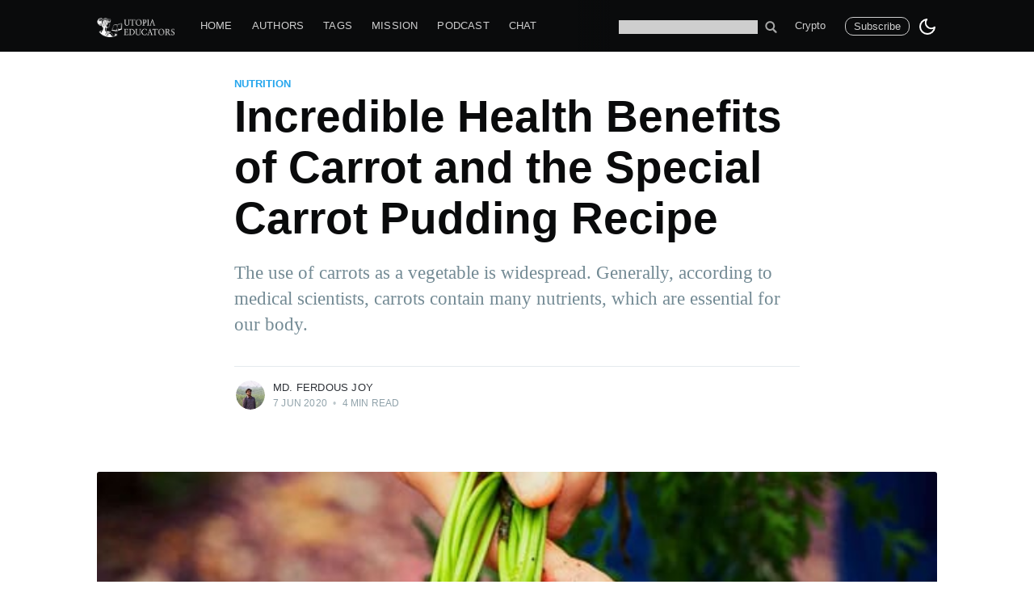

--- FILE ---
content_type: text/html; charset=utf-8
request_url: https://utopiaeducators.com/health-benefits-of-carrot-and-special-carrot-pudding-recipe/
body_size: 15156
content:
<!DOCTYPE html>
<html lang="en" data-theme="light">
<head>

    <meta charset="utf-8" />
    <meta http-equiv="X-UA-Compatible" content="IE=edge" />

    <title>Health Benefits of Carrot</title>
    <meta name="HandheldFriendly" content="True" />
    <meta name="viewport" content="width=device-width, initial-scale=1.0" />

    <link rel="stylesheet" type="text/css" href="/assets/built/screen.css?v=01a3321064" />
    <link rel="stylesheet" type="text/css" href="/assets/css/custom.css?v=01a3321064" />

    <script>
        if(typeof(Storage) !== 'undefined') {
            if (localStorage.getItem('selected-theme') == 'light') {
                document.documentElement.setAttribute('data-theme', 'light');
            }
            else if (localStorage.getItem('selected-theme') == 'dark') {
                document.documentElement.setAttribute('data-theme', 'dark');
            }
        }
    </script>
    <meta name="description" content="According to medical scientists, carrots contain many nutrients that are essential for our body: carrot health benefits and carrot pudding recipe.">
    <link rel="icon" href="https://utopiaeducators.com/content/images/size/w256h256/2020/04/utopia_logo_transparent_square.png" type="image/png">
    <link rel="canonical" href="https://utopiaeducators.com/health-benefits-of-carrot-and-special-carrot-pudding-recipe/">
    <meta name="referrer" content="no-referrer-when-downgrade">
    
    <meta property="og:site_name" content="Utopia Educators">
    <meta property="og:type" content="article">
    <meta property="og:title" content="Health Benefits of Carrot">
    <meta property="og:description" content="The use of carrots as a vegetable is widespread. Generally, according to medical scientists, carrots contain many nutrients, which are essential for our body.">
    <meta property="og:url" content="https://utopiaeducators.com/health-benefits-of-carrot-and-special-carrot-pudding-recipe/">
    <meta property="og:image" content="https://utopiaeducators.com/content/images/2020/06/Carrot-s-incredible-health-benefits---3-.jpg">
    <meta property="article:published_time" content="2020-06-08T02:13:54.000Z">
    <meta property="article:modified_time" content="2020-07-09T06:34:04.000Z">
    <meta property="article:tag" content="nutrition">
    <meta property="article:tag" content="health">
    <meta property="article:tag" content="food">
    
    <meta property="article:publisher" content="https://www.facebook.com/utopiaeducators">
    <meta name="twitter:card" content="summary_large_image">
    <meta name="twitter:title" content="Health Benefits of Carrot">
    <meta name="twitter:description" content="The use of carrots as a vegetable is widespread. Generally, according to medical scientists, carrots contain many nutrients, which are essential for our body.">
    <meta name="twitter:url" content="https://utopiaeducators.com/health-benefits-of-carrot-and-special-carrot-pudding-recipe/">
    <meta name="twitter:image" content="https://utopiaeducators.com/content/images/2020/06/Carrot-s-incredible-health-benefits---3-.jpg">
    <meta name="twitter:label1" content="Written by">
    <meta name="twitter:data1" content="Md. Ferdous Joy">
    <meta name="twitter:label2" content="Filed under">
    <meta name="twitter:data2" content="nutrition, health, food">
    <meta name="twitter:site" content="@utopiaeducators">
    <meta property="og:image:width" content="1200">
    <meta property="og:image:height" content="721">
    
    <script type="application/ld+json">
{
    "@context": "https://schema.org",
    "@type": "Article",
    "publisher": {
        "@type": "Organization",
        "name": "Utopia Educators",
        "url": "https://utopiaeducators.com/",
        "logo": {
            "@type": "ImageObject",
            "url": "https://utopiaeducators.com/content/images/2020/06/utopia_fulltransparent2.png"
        }
    },
    "author": {
        "@type": "Person",
        "name": "Md. Ferdous Joy",
        "image": {
            "@type": "ImageObject",
            "url": "https://utopiaeducators.com/content/images/2020/04/IMG_9225.JPG",
            "width": 1200,
            "height": 800
        },
        "url": "https://utopiaeducators.com/author/ferdous/",
        "sameAs": []
    },
    "headline": "Health Benefits of Carrot",
    "url": "https://utopiaeducators.com/health-benefits-of-carrot-and-special-carrot-pudding-recipe/",
    "datePublished": "2020-06-08T02:13:54.000Z",
    "dateModified": "2020-07-09T06:34:04.000Z",
    "image": {
        "@type": "ImageObject",
        "url": "https://utopiaeducators.com/content/images/2020/06/Carrot-s-incredible-health-benefits---3-.jpg",
        "width": 1200,
        "height": 721
    },
    "keywords": "nutrition, health, food",
    "description": "The use of carrots as a vegetable is widespread. Generally, according to medical scientists, carrots contain many nutrients, which are essential for our body.",
    "mainEntityOfPage": "https://utopiaeducators.com/health-benefits-of-carrot-and-special-carrot-pudding-recipe/"
}
    </script>

    <meta name="generator" content="Ghost 6.2">
    <link rel="alternate" type="application/rss+xml" title="Utopia Educators" href="https://utopiaeducators.com/rss/">
    <script defer src="https://cdn.jsdelivr.net/ghost/portal@~2.54/umd/portal.min.js" data-i18n="true" data-ghost="https://utopiaeducators.com/" data-key="8173dc6227d43ee1b48c0c26f4" data-api="https://utopiaeducators.com/ghost/api/content/" data-locale="en" data-members-signin-otc="false" crossorigin="anonymous"></script><style id="gh-members-styles">.gh-post-upgrade-cta-content,
.gh-post-upgrade-cta {
    display: flex;
    flex-direction: column;
    align-items: center;
    font-family: -apple-system, BlinkMacSystemFont, 'Segoe UI', Roboto, Oxygen, Ubuntu, Cantarell, 'Open Sans', 'Helvetica Neue', sans-serif;
    text-align: center;
    width: 100%;
    color: #ffffff;
    font-size: 16px;
}

.gh-post-upgrade-cta-content {
    border-radius: 8px;
    padding: 40px 4vw;
}

.gh-post-upgrade-cta h2 {
    color: #ffffff;
    font-size: 28px;
    letter-spacing: -0.2px;
    margin: 0;
    padding: 0;
}

.gh-post-upgrade-cta p {
    margin: 20px 0 0;
    padding: 0;
}

.gh-post-upgrade-cta small {
    font-size: 16px;
    letter-spacing: -0.2px;
}

.gh-post-upgrade-cta a {
    color: #ffffff;
    cursor: pointer;
    font-weight: 500;
    box-shadow: none;
    text-decoration: underline;
}

.gh-post-upgrade-cta a:hover {
    color: #ffffff;
    opacity: 0.8;
    box-shadow: none;
    text-decoration: underline;
}

.gh-post-upgrade-cta a.gh-btn {
    display: block;
    background: #ffffff;
    text-decoration: none;
    margin: 28px 0 0;
    padding: 8px 18px;
    border-radius: 4px;
    font-size: 16px;
    font-weight: 600;
}

.gh-post-upgrade-cta a.gh-btn:hover {
    opacity: 0.92;
}</style>
    <script defer src="https://cdn.jsdelivr.net/ghost/sodo-search@~1.8/umd/sodo-search.min.js" data-key="8173dc6227d43ee1b48c0c26f4" data-styles="https://cdn.jsdelivr.net/ghost/sodo-search@~1.8/umd/main.css" data-sodo-search="https://utopiaeducators.com/" data-locale="en" crossorigin="anonymous"></script>
    
    <link href="https://utopiaeducators.com/webmentions/receive/" rel="webmention">
    <script defer src="/public/cards.min.js?v=01a3321064"></script>
    <link rel="stylesheet" type="text/css" href="/public/cards.min.css?v=01a3321064">
    <script defer src="/public/comment-counts.min.js?v=01a3321064" data-ghost-comments-counts-api="https://utopiaeducators.com/members/api/comments/counts/"></script>
    <script defer src="/public/member-attribution.min.js?v=01a3321064"></script><style>:root {--ghost-accent-color: #000000;}</style>
    <style>
  .kg-bookmark-card a.kg-bookmark-container, .kg-bookmark-card a.kg-bookmark-container:hover {
      background: transparent;
  }
  .post-full-comments {
    padding: 10px;
    background: #bdbdbd;
  }
</style>
<link rel="stylesheet" type="text/css" href="//cdnjs.cloudflare.com/ajax/libs/cookieconsent2/3.0.3/cookieconsent.min.css" />
<script src="//cdnjs.cloudflare.com/ajax/libs/cookieconsent2/3.0.3/cookieconsent.min.js"></script>
<meta name="p:domain_verify" content="d1339d3e9c5a0ce058a3afc225b07f5d"/>
<noscript>
<!-- Matomo Image Tracker-->
<img referrerpolicy="no-referrer-when-downgrade" src="https://analytics.utopiaeducators.com/matomo.php?idsite=1&amp;rec=1" style="border:0" alt="" />
<!-- End Matomo -->
</noscript>
<!-- Matomo -->
<script>
  var _paq = window._paq = window._paq || [];
  /* tracker methods like "setCustomDimension" should be called before "trackPageView" */
  _paq.push(['trackPageView']);
  _paq.push(['enableLinkTracking']);
  (function() {
    var u="//analytics.utopiaeducators.com/";
    _paq.push(['setTrackerUrl', u+'matomo.php']);
    _paq.push(['setSiteId', '1']);
    var d=document, g=d.createElement('script'), s=d.getElementsByTagName('script')[0];
    g.async=true; g.src=u+'matomo.js'; s.parentNode.insertBefore(g,s);
  })();
</script>
<!-- End Matomo Code -->
<meta name="lightning" content="superjohn@getalby.com" /> 
<meta property="og:image" content="https://utopiaeducators.com/content/images/size/w300/2020/06/utopia_fulltransparent2.png" />

</head>
<body class="home-template">

    <div class="site-wrapper">

        

<header class="site-header">
    <div class="outer site-nav-main">
    <div class="inner">
        <nav class="site-nav">
    <div class="site-nav-left-wrapper">
        <div class="site-nav-left">
                <a class="site-nav-logo" href="https://utopiaeducators.com"><img src="https://utopiaeducators.com/content/images/2020/06/utopia_fulltransparent2.png" alt="Utopia Educators" /></a>
            <div class="site-nav-content">
                    <ul class="nav">
    <li class="nav-home"><a href="https://utopiaeducators.com/">Home</a></li>
    <li class="nav-authors"><a href="https://utopiaeducators.com/authors/">Authors</a></li>
    <li class="nav-tags"><a href="https://utopiaeducators.com/browse-tags/">Tags</a></li>
    <li class="nav-mission"><a href="https://utopiaeducators.com/mission-statement/">Mission</a></li>
    <li class="nav-podcast"><a href="https://utopiaeducators.com/tag/podcast/">Podcast</a></li>
    <li class="nav-chat"><a href="https://discord.gg/w8PByFX">Chat</a></li>
</ul>

                    <span class="nav-post-title ">Incredible Health Benefits of Carrot and the Special Carrot Pudding Recipe</span>

            </div>
        </div>
    </div>
    <div class="site-nav-right">
		<form action="/utopia-search/" method="GET" style="margin-top: 3px" class="social-link social-link-fb">
        <input style="color:#000; border: 0px;" name="q" type="search" alt="search" id="google-search-box" value="" />
        <button type="submit" style="filter: invert(1); padding: 0px; padding-left:5px; background: transparent; color: #fff;" class="social-link social-link-fb">
<svg version="1.1" xmlns="http://www.w3.org/2000/svg" xmlns:xlink="http://www.w3.org/1999/xlink" x="0px" y="0px" viewBox="0 0 1000 1000" enable-background="new 0 0 1000 1000" xml:space="preserve" style="height: 1.5rem; filter: invert(1); margin-top:-3px">
<g><path d="M954.7,855L774.6,674.8c-13.5-13.5-30.8-20.8-48.4-22.5c54.3-67.7,87-153.5,87-246.8C813.1,187.4,635.7,10,417.6,10S22.1,187.4,22.1,405.5S199.5,801,417.6,801c82.3,0,158.8-25.3,222.1-68.5c0.4,19.6,8,39.1,23,54.1l180.2,180.2c15.4,15.5,35.7,23.2,55.9,23.2c20.2,0,40.5-7.7,55.9-23.2C985.6,935.9,985.6,885.9,954.7,855z M417.6,669.2c-145.4,0-263.7-118.3-263.7-263.7s118.3-263.7,263.7-263.7s263.7,118.3,263.7,263.7S563,669.2,417.6,669.2z"></path></g>
</svg>
        </button>
</form>
<script type="text/javascript">
function getParameterByName(name, url) {
    if (!url) url = window.location.href;
    name = name.replace(/[\[\]]/g, '\\$&');
    var regex = new RegExp('[?&]' + name + '(=([^&#]*)|&|#|$)'),
        results = regex.exec(url);
    if (!results) return null;
    if (!results[2]) return '';
    return decodeURIComponent(results[2].replace(/\+/g, ' '));
}
document.getElementById("google-search-box").value = getParameterByName('q');
</script>
            <ul class="nav">
    <li class="nav-crypto"><a href="https://utopiaeducators.com/cryptocurrency-in-2025/">Crypto</a></li>
</ul>


            <a class="subscribe-button" href="#subscribe">Subscribe</a>
        <div class="dark-light">
            <div class="icon-dark">
                <svg xmlns="http://www.w3.org/2000/svg" width="24" height="24" viewBox="0 0 24 24" fill="none" stroke="currentColor" stroke-width="2" stroke-linecap="round" stroke-linejoin="round" class="feather feather-sun"><circle cx="12" cy="12" r="5"></circle><line x1="12" y1="1" x2="12" y2="3"></line><line x1="12" y1="21" x2="12" y2="23"></line><line x1="4.22" y1="4.22" x2="5.64" y2="5.64"></line><line x1="18.36" y1="18.36" x2="19.78" y2="19.78"></line><line x1="1" y1="12" x2="3" y2="12"></line><line x1="21" y1="12" x2="23" y2="12"></line><line x1="4.22" y1="19.78" x2="5.64" y2="18.36"></line><line x1="18.36" y1="5.64" x2="19.78" y2="4.22"></line></svg>            </div>
            <div class="icon-light">
                <svg xmlns="http://www.w3.org/2000/svg" width="24" height="24" viewBox="0 0 24 24" fill="none" stroke="currentColor" stroke-width="2" stroke-linecap="round" stroke-linejoin="round" class="feather feather-moon"><path d="M21 12.79A9 9 0 1 1 11.21 3 7 7 0 0 0 21 12.79z"></path></svg>            </div>
        </div>
    </div>
</nav>
    </div>
</div></header>
<section class="outer">
    <div style="margin-top:25px"></div>
</section>


<main id="site-main" class="site-main outer">
    <div class="inner">
        <article class="post-full post tag-nutrition tag-health tag-food tag-hash-import-2023-06-04-14-40 tag-hash-import-2025-10-07-19-55 featured ">

            <header class="post-full-header">

                <section class="post-full-tags">
                    <a href="/tag/nutrition/">nutrition</a>
                </section>

                <h1 class="post-full-title">Incredible Health Benefits of Carrot and the Special Carrot Pudding Recipe</h1>

                <p class="post-full-custom-excerpt">The use of carrots as a vegetable is widespread. Generally, according to medical scientists, carrots contain many nutrients, which are essential for our body.</p>

                <div class="post-full-byline">

                    <section class="post-full-byline-content">

                        <ul class="author-list">
                            <li class="author-list-item">

                                <div class="author-card">
                                    <img class="author-profile-image" src="/content/images/size/w100/2020/04/IMG_9225.JPG" alt="Md. Ferdous Joy" />
                                    <div class="author-info">
                                        <div class="bio">
                                            <h2>Md. Ferdous Joy</h2>
                                            <p>Hi, I am MD. Ferdous Joy from Bangladesh. I like to share knowledge about  Food Nutrition, Health Tips, Cultural, Science, Technology, Lifestyle and some researchable topics.</p>
                                            <p><a href="/author/ferdous/">More posts</a> by Md. Ferdous Joy.</p>
                                        </div>
                                    </div>
                                </div>

                                <a href="/author/ferdous/" class="author-avatar">
                                    <img class="author-profile-image" src="/content/images/size/w100/2020/04/IMG_9225.JPG" alt="Md. Ferdous Joy" />
                                </a>

                            </li>
                        </ul>

                        <section class="post-full-byline-meta">
                            <h4 class="author-name"><a href="/author/ferdous/">Md. Ferdous Joy</a></h4>
                            <div class="byline-meta-content">
                                <time class="byline-meta-date" datetime="2020-06-07">7 Jun 2020</time>
                                <span class="byline-reading-time"><span class="bull">&bull;</span> 4 min read</span>
                            </div>
                        </section>

                    </section>


                </div>
            </header>

            <figure class="post-full-image">
                <img
                    src="/content/images/size/w600/2020/06/Carrot-s-incredible-health-benefits---3-.jpg"
                    alt="Incredible Health Benefits of Carrot and the Special Carrot Pudding Recipe"
                />
            </figure>

            <section class="post-full-content">
                <div class="post-content">
                    <p>Carrots are a trendy vegetable. Red, white, yellow carrots of different colors can be seen in different countries of the world. The use of carrots as a vegetable is widespread. Generally, according to medical scientists, carrots contain many nutrients, which are essential for our body. Typically, the carrot is a winter vegetable. Carrots are as beautiful and attractive to look at as they are delicious to eat. So let’s discuss <strong>carrot</strong> incredible <strong>health benefits</strong> and the special <strong>carrot pudding recipe</strong>.</p><p>So that it contains minerals and vitamins. It contains vitamins A, B, C, E and mineral including calcium, potassium, iron, magnesium, sodium, manganese, silicon, iodine, sulfur, phosphorus, chlorine etc.</p><h2 id="nutrition-facts">Nutrition Facts</h2><p>A 100 gram raw carrot <a href="https://fdc.nal.usda.gov/fdc-app.html?ref=utopiaeducators.com#/food-details/170393/nutrients">c</a>ontains,</p><figure class="kg-card kg-image-card kg-card-hascaption"><img src="https://utopiaeducators.com/content/images/2020/06/Screenshot_1-1.png" class="kg-image" alt loading="lazy"><figcaption>Carrots nutrition data USDA</figcaption></figure><h2 id="health-benefits-of-carrots">Health Benefits of Carrots</h2><p><strong>Boost Eye Health</strong></p><p>Vitamin ‘A’ is an essential vitamin that is associated with good eye health. Red and orange fruits or vegetables such as sweet pumpkins, carrots, and watermelons contain beta-carotene. Beta carotene is converted into Vitamin A in the body. It also helps to increase the eyesight along with other health benefits of the body.(<a href="https://www.healthline.com/nutrition/are-carrots-good-for-your-eyes?ref=utopiaeducators.com#:~:text=Summary%20Carrots%20are%20good%20sources,you%20see%20in%20the%20dark.">1</a>)</p><p><strong>Helps to prevent cancer</strong></p><p>The leftovers from the body at the end of the digestive process are called free radicals. These free radicals destroy some cells in the body. Antioxidant sort foods fight against such elements. It helps to prevent the tendency of cancer cells to be born in the body decreases.(<a href="https://www.aicr.org/cancer-prevention/food-facts/carrots/?ref=utopiaeducators.com">2</a>)</p><figure class="kg-card kg-image-card kg-card-hascaption"><img src="https://utopiaeducators.com/content/images/2020/06/Carrot-s-incredible-health-benefits---1--1.jpg" class="kg-image" alt loading="lazy"><figcaption>vegetable salad with carrot</figcaption></figure><p><strong>Boost the Immune System</strong></p><p>Drinking carrot juice every day increases the body's disease resistance. It works against harmful germs, viruses and various types of inflammation. Carrot juice also contains many kinds of minerals including phosphorus, potassium etc., that help to strengthen the nervous system, bone formation and optimizes the health of the brain. (<a href="https://healthyeating.sfgate.com/carrots-good-immune-system-2458.html?ref=utopiaeducators.com">3</a>)</p><p><strong>Control cholesterol and blood sugar</strong></p><p>Carrot juice acts as a wonder in controlling blood sugar and cholesterol. Potassium is the reason behind it. Carrots are low in sugar and calories. Also, all the vitamins and minerals needed to prevent diabetes exist.(<a href="https://www.webmd.com/diabetes/carrots-effect-on-blood-sugar?ref=utopiaeducators.com">4</a>)</p><p><strong>Keeps skin healthy and fresh</strong></p><p>Carrots are rich in minerals like potassium and antioxidants. These elements keep the skin healthy. These protect the skin from dryness and improve skin tone and prevent blemishes on the skin(<a href="https://food.ndtv.com/beauty/did-you-know-carrots-can-give-you-a-beautiful-skin-2016117?ref=utopiaeducators.com#:~:text=Beta%2Dcarotene%20and%20carotenoids%20contained,scorching%20rays%20of%20the%20sun.">5</a>).</p><p><strong>Keeps heart healthy</strong></p><p>For a healthy heart, it is essential to be physically active, get enough sleep and be stress-free. A proper diet is required. Carrots are rich in dietary fiber and antioxidants. These elements keep the blood generally flowing without any lining on the arteries. That keeps the heart-healthy(<a href="https://www.meatfreemondays.com/half-a-carrot-a-day-keeps-the-heart-doctor-away/?ref=utopiaeducators.com#:~:text=Half%20a%20carrot%20a%20day,can%20help%20combat%20heart%20disease.">6</a>).</p><h2 id="use-of-carrot">Use of Carrot</h2><figure class="kg-card kg-image-card kg-card-hascaption"><img src="https://utopiaeducators.com/content/images/2020/06/Carrot-s-incredible-health-benefits---2--1.jpg" class="kg-image" alt loading="lazy"><figcaption>Carrot juice</figcaption></figure><p>Carrot is a radish vegetable. Like other vegetables, carrots have to be cooked and eaten. In most cases, carrots are used as a salad. You can also eat carrots by making juice. Carrots can be eaten with lettuce or vegetables or a little salt. You have to get maximum nutrition from carrots but it is best to eat raw carrots. Therefore, the highest nutritional value of carrots can be found by making carrot juice. But, there is also special carrot pudding.</p><h3 id="carrot-pudding">Carrot pudding</h3><p>Carrot pudding is a favorite food of many people. Raw carrots are cooked or eaten. If you want, you can make delicious carrot pudding immediately.</p><figure class="kg-card kg-image-card kg-card-hascaption"><img src="https://utopiaeducators.com/content/images/2020/06/Slide1.JPG" class="kg-image" alt loading="lazy"><figcaption>carrot pudding&nbsp;</figcaption></figure><p><strong>Materials</strong></p><ol><li>Carrots: 1.5 kg (crushed)</li><li>Sugar: Two cups </li><li>Milk: 2 liter, </li><li>Cardamom: 3/4 pieces, </li><li>Cinnamon: 2/3 pieces, </li><li>Almonds: 10-12 pieces, </li><li>Ghee: 3-4 tablespoons.</li></ol><p><strong>Process</strong></p><p>First, you have to thicken the milk a little. Mix crushed carrot in the milk and stir well. Stir in the oven over medium heat until the carrots are soft. Now stir gently with sugar, cardamom, and cinnamon. Stir occasionally until the milk is dry. Dry the milk and stir it once with ghee on low heat. When the side of the pudding pot is no longer sticky and golden brown color will come then take it down and serve hot carrot pudding with almonds.</p><p><strong><em><a href="https://utopiaeducators.com/subscription-plans/">Subscribe</a> to Utopia Educators to get regular updates.</em></strong></p><p><strong>Reference</strong></p><p>1.Carrots nutrition data, retrieved from: https://fdc.nal.usda.gov/fdc-app.html#/food-details/170393/nutrients (4/1/2019)</p><p>2.Carrot boost eye health, retrieved from: eyes#:~:text=Summary%20Carrots%20are%20good%20sources,you%20see%20in%20the%20dark.(June 5, 2019)</p><p>3.Carrot helps to prevent cancer, retrieved from: https://www.aicr.org/cancer-prevention/food-facts/carrots/ (December 10, 2019)</p><p>4. Carrot Boost the Immune System, retrieved from: https://healthyeating.sfgate.com/carrots-good-immune-system-2458.html</p><p>5. Carrot Control cholesterol and blood sugar, retrieved from: https://www.webmd.com/diabetes/carrots-effect-on-blood-sugar (May 6, 2020)</p><p>6. Carrot Keeps skin healthy and fresh, retrieved from: https://food.ndtv.com/beauty/did-you-know-carrots-can-give-you-a-beautiful-skin-2016117#:~:text=Beta%2Dcarotene%20and%20carotenoids%20contained,scorching%20rays%20of%20the%20sun.(April 02, 2019)</p><p>7. Carrot Keeps heart healthy, retrieved from: https://www.meatfreemondays.com/half-a-carrot-a-day-keeps-the-heart-doctor-away/#:~:text=Half%20a%20carrot%20a%20day,can%20help%20combat%20heart%20disease.( November 28, 2011)</p><p></p><p></p>
                </div>
            </section>

                <section class="subscribe-form">
    <h3 class="subscribe-form-title">Subscribe to Utopia Educators</h3>
    <p class="subscribe-form-description">Get the latest posts delivered right to your inbox</p>
    <form data-members-form="subscribe">
        <div class="form-group">
            <input class="subscribe-email" data-members-email placeholder="youremail@example.com" autocomplete="false" />
            <button class="button primary" type="submit">
                <span class="button-content">Subscribe</span>
                <span class="button-loader"><svg version="1.1" id="loader-1" xmlns="http://www.w3.org/2000/svg" xmlns:xlink="http://www.w3.org/1999/xlink" x="0px"
    y="0px" width="40px" height="40px" viewBox="0 0 40 40" enable-background="new 0 0 40 40" xml:space="preserve">
    <path opacity="0.2" fill="#000" d="M20.201,5.169c-8.254,0-14.946,6.692-14.946,14.946c0,8.255,6.692,14.946,14.946,14.946
s14.946-6.691,14.946-14.946C35.146,11.861,28.455,5.169,20.201,5.169z M20.201,31.749c-6.425,0-11.634-5.208-11.634-11.634
c0-6.425,5.209-11.634,11.634-11.634c6.425,0,11.633,5.209,11.633,11.634C31.834,26.541,26.626,31.749,20.201,31.749z" />
    <path fill="#000" d="M26.013,10.047l1.654-2.866c-2.198-1.272-4.743-2.012-7.466-2.012h0v3.312h0
C22.32,8.481,24.301,9.057,26.013,10.047z">
        <animateTransform attributeType="xml" attributeName="transform" type="rotate" from="0 20 20" to="360 20 20"
            dur="0.5s" repeatCount="indefinite" />
    </path>
</svg></span>
            </button>
        </div>
        <div class="message-success">
            <strong>Great!</strong> Check your inbox and click the link to confirm your subscription.
        </div>
        <div class="message-error">
            Please enter a valid email address!
        </div>
    </form>
</section>
            <section class="post-full-comments">
<div id="disqus_thread"></div>
<script>
var disqus_config = function () {
	this.page.url = "https://utopiaeducators.com/health-benefits-of-carrot-and-special-carrot-pudding-recipe/";  
	this.page.identifier = "ghost-5ecfeafe8b74a405e7be7826"
};
(function() {
var d = document, s = d.createElement('script');
s.src = 'https://utopiaeducators.disqus.com/embed.js';
s.setAttribute('data-timestamp', +new Date());
(d.head || d.body).appendChild(s);
})();
</script>
            </section>

        </article>

    </div>
</main>

<aside class="read-next outer">
    <div class="inner">
        <div class="read-next-feed">
                <article class="read-next-card">
                    <header class="read-next-card-header">
                        <h3><span>More in</span> <a href="/tag/nutrition/">nutrition</a></h3>
                    </header>
                    <div class="read-next-card-content">
                        <ul>
                            <li>
                                <h4><a href="/health-benefit-of-peanuts/">Peanuts or Nuts: Surprising Health Benefits and Uses</a></h4>
                                <div class="read-next-card-meta">
                                    <p><time datetime="2020-08-21">21 Aug 2020</time> –
                                        5 min read</p>
                                </div>
                            </li>
                            <li>
                                <h4><a href="/cinnamon-health-benefits-uses-and-nutrition-utopia-educators/">Cinnamon : Health Benefits, Uses and Nutrition</a></h4>
                                <div class="read-next-card-meta">
                                    <p><time datetime="2020-07-18">18 Jul 2020</time> –
                                        5 min read</p>
                                </div>
                            </li>
                            <li>
                                <h4><a href="/nutrition-benefits-and-uses-of-dates-will-surprise-you/">Nutrition, Benefits and Uses of Dates will surprise you</a></h4>
                                <div class="read-next-card-meta">
                                    <p><time datetime="2020-07-03">3 Jul 2020</time> –
                                        3 min read</p>
                                </div>
                            </li>
                        </ul>
                    </div>
                    <footer class="read-next-card-footer">
                        <a href="/tag/nutrition/">See all 5 posts
                            →</a>
                    </footer>
                </article>

                <article class="post-card post tag-language tag-translator tag-hash-import-2023-06-04-14-40 tag-hash-import-2025-10-07-19-55 ">

    <a class="post-card-image-link" href="/how-to-be-a-professional-translator/">
        <img class="post-card-image lazyload"
            src="/content/images/size/w300/2020/06/p1.jpg"
            alt="How to be a Professional Translator"
        />
    </a>

    <div class="post-card-content">

        <a class="post-card-content-link" href="/how-to-be-a-professional-translator/">

            <header class="post-card-header">
                    <div class="post-card-primary-tag">language</div>
                <h2 class="post-card-title">How to be a Professional Translator</h2>
            </header>

            <section class="post-card-excerpt">
                    <p>Knowing to speak two or more languages does not make you A good Translator at all, then what does?</p>
            </section>

        </a>

        <footer class="post-card-meta">
            <ul class="author-list">
                <li class="author-list-item">
            
                    <div class="author-name-tooltip">
                        Saif A. Asaad Aljuboory
                    </div>
            
                    <a href="/author/saif/" class="static-avatar">
                        <img class="author-profile-image" src="/content/images/size/w300/2021/10/photo_2021-10-25_16-07-55.jpg" alt="Saif A. Asaad Aljuboory" />
                    </a>
                </li>
            </ul>
            <div class="post-card-byline-content">
                <span><a href="/author/saif/">Saif A. Asaad Aljuboory</a></span>
                <span class="post-card-byline-date"><time datetime="2020-06-07">7 Jun 2020</time> <span class="bull">&bull;</span> 6 min read</span>
            </div>
        </footer>

    </div>

</article>

                <article class="post-card post tag-history tag-hash-import-2023-06-04-14-40 tag-hash-import-2025-10-07-19-55 ">

    <a class="post-card-image-link" href="/british-presence-in-iraq/">
        <img class="post-card-image lazyload"
            src="/content/images/size/w300/2020/06/102666321_261794261830586_421497371104264350_n.jpg"
            alt="The Schedule for the British Presence in Iraq"
        />
    </a>

    <div class="post-card-content">

        <a class="post-card-content-link" href="/british-presence-in-iraq/">

            <header class="post-card-header">
                    <div class="post-card-primary-tag">history</div>
                <h2 class="post-card-title">The Schedule for the British Presence in Iraq</h2>
            </header>

            <section class="post-card-excerpt">
                    <p>A lot of important events took place during the 19th century in Iraq between the Iraqi government and the British empire.</p>
            </section>

        </a>

        <footer class="post-card-meta">
            <ul class="author-list">
                <li class="author-list-item">
            
                    <div class="author-name-tooltip">
                        Enrique Kournikova
                    </div>
            
                    <a href="/author/enri/" class="static-avatar">
                        <img class="author-profile-image" src="/content/images/size/w300/2021/01/logo-anonymous-png-file-logo-anonymous-png-1024-1.png" alt="Enrique Kournikova" />
                    </a>
                </li>
            </ul>
            <div class="post-card-byline-content">
                <span><a href="/author/enri/">Enrique Kournikova</a></span>
                <span class="post-card-byline-date"><time datetime="2020-06-07">7 Jun 2020</time> <span class="bull">&bull;</span> 7 min read</span>
            </div>
        </footer>

    </div>

</article>
        </div>
    </div>
</aside>




        <footer class="site-footer outer">
            <div class="site-footer-content inner">
                <section class="copyright"><a href="https://utopiaeducators.com">Utopia Educators</a> &copy; 2026</section>
                <nav class="site-footer-nav">
                    <a href="https://utopiaeducators.com">Latest Posts</a>
                    <a href="https://www.facebook.com/utopiaeducators" target="_blank" rel="noopener">Facebook</a>
                    <a href="https://x.com/utopiaeducators" target="_blank" rel="noopener">Twitter</a>
                    <a href="https://ghost.org" target="_blank" rel="noopener">Ghost</a>
                </nav>
            </div>
        </footer>

    </div>

    <div class="subscribe-notification subscribe-success-message">
        <a class="subscribe-close-button" href="javascript:;"></a>
        You've successfully subscribed to Utopia Educators!
    </div>
    <div class="subscribe-notification subscribe-failure-message">
        <a class="subscribe-close-button" href="javascript:;"></a>
        Could not sign up! Invalid sign up link.
    </div>

    <div id="subscribe" class="subscribe-overlay">
        <a class="subscribe-close-overlay" href="#"></a>
        <a class="subscribe-close-button" href="#"></a>
        <div class="subscribe-overlay-content">
                <img class="subscribe-overlay-logo" src="https://utopiaeducators.com/content/images/2020/06/utopia_fulltransparent2.png" alt="Utopia Educators" />
            <div class="subscribe-form">
                <h1 class="subscribe-overlay-title">Subscribe to Utopia Educators</h1>
                <p class="subscribe-overlay-description">Stay up to date! Get all the latest & greatest posts delivered straight to your inbox</p>
                <form data-members-form="subscribe">
                    <div class="form-group">
                        <input class="subscribe-email" data-members-email placeholder="youremail@example.com"
                            autocomplete="false" />
                        <button class="button primary" type="submit">
                            <span class="button-content">Subscribe</span>
                            <span class="button-loader"><svg version="1.1" id="loader-1" xmlns="http://www.w3.org/2000/svg" xmlns:xlink="http://www.w3.org/1999/xlink" x="0px"
    y="0px" width="40px" height="40px" viewBox="0 0 40 40" enable-background="new 0 0 40 40" xml:space="preserve">
    <path opacity="0.2" fill="#000" d="M20.201,5.169c-8.254,0-14.946,6.692-14.946,14.946c0,8.255,6.692,14.946,14.946,14.946
s14.946-6.691,14.946-14.946C35.146,11.861,28.455,5.169,20.201,5.169z M20.201,31.749c-6.425,0-11.634-5.208-11.634-11.634
c0-6.425,5.209-11.634,11.634-11.634c6.425,0,11.633,5.209,11.633,11.634C31.834,26.541,26.626,31.749,20.201,31.749z" />
    <path fill="#000" d="M26.013,10.047l1.654-2.866c-2.198-1.272-4.743-2.012-7.466-2.012h0v3.312h0
C22.32,8.481,24.301,9.057,26.013,10.047z">
        <animateTransform attributeType="xml" attributeName="transform" type="rotate" from="0 20 20" to="360 20 20"
            dur="0.5s" repeatCount="indefinite" />
    </path>
</svg></span>
                        </button>
                    </div>
                    <div class="message-success">
                        <strong>Great!</strong> Check your inbox and click the link to confirm your subscription.
                    </div>
                    <div class="message-error">
                        Please enter a valid email address!
                    </div>
                </form>
            </div>
        </div>
    </div>

    <script
        src="https://code.jquery.com/jquery-3.4.1.min.js"
        integrity="sha256-CSXorXvZcTkaix6Yvo6HppcZGetbYMGWSFlBw8HfCJo="
        crossorigin="anonymous">
    </script>
    <script src="/assets/built/casper.js?v=01a3321064"></script>

    <script>
        // Parse the URL parameter
        function getParameterByName(name, url) {
            if (!url) url = window.location.href;
            name = name.replace(/[\[\]]/g, "\\$&");
            var regex = new RegExp("[?&]" + name + "(=([^&#]*)|&|#|$)"),
                results = regex.exec(url);
            if (!results) return null;
            if (!results[2]) return '';
            return decodeURIComponent(results[2].replace(/\+/g, " "));
        }

        // Give the parameter a variable name
        var action = getParameterByName('action');
        var success = getParameterByName('success');

        $(document).ready(function () {
            var html = $('html'),
            darkLight = $('.dark-light')
            darkLight.on('click', function(){
                if(html.attr('data-theme') === 'light'){
                    html.attr('data-theme', 'dark')
                    localStorage.setItem('selected-theme', 'dark');
                }else{
                    html.attr('data-theme', 'light')
                    localStorage.setItem('selected-theme', 'light');
                }
            })
            if (action == 'subscribe' && (success === null || success === 'true')) {
                $('body').addClass('subscribe-success');
            }

            if (action == 'subscribe' && success === 'false') {
                $('body').addClass('subscribe-failure');
            }

            $('.subscribe-notification .subscribe-close-button').click(function () {
                $('.subscribe-notification').addClass('close');
            });

            // Reset form on opening subscrion overlay
            $('.subscribe-button').click(function() {
                $('.subscribe-overlay form').removeClass();
                $('.subscribe-email').val('');
            });
        });
    </script>

    <script>
    $(document).ready(function () {
        // FitVids - start
        var $postContent = $(".post-full-content");
        $postContent.fitVids();
        // FitVids - end

        // Replace nav with title on scroll - start
        Casper.stickyNavTitle({
            navSelector: '.site-nav-main',
            titleSelector: '.post-full-title',
            activeClass: 'nav-post-title-active'
        });
        // Replace nav with title on scroll - end

        // Hover on avatar
        var hoverTimeout;
        $('.author-list-item').hover(function () {
            var $this = $(this);

            clearTimeout(hoverTimeout);

            $('.author-card').removeClass('hovered');
            $(this).children('.author-card').addClass('hovered');

        }, function () {
            var $this = $(this);

            hoverTimeout = setTimeout(function () {
                $this.children('.author-card').removeClass('hovered');
            }, 800);
        });
    });
</script>
<script type="text/javascript" src="//s7.addthis.com/js/300/addthis_widget.js#pubid=ra-5f9adefcbb4b2d61"></script>


    <svg aria-hidden="true" style="position: absolute; width: 0; height: 0; overflow: hidden;" version="1.1" xmlns="http://www.w3.org/2000/svg" xmlns:xlink="http://www.w3.org/1999/xlink">
    <defs>
        <!-- discord -->
        <symbol id="icon-discord" viewBox="0 0 24 24">
        <title>discord</title>
        <path d="M20.222 0c1.406 0 2.54 1.137 2.607 2.475v21.525l-2.677-2.273-1.47-1.338-1.604-1.398 0.67 2.205h-14.038c-1.402 0-2.54-1.065-2.54-2.476v-16.24c0-1.338 1.14-2.477 2.545-2.477l16.507-0.003zM14.104 5.683h-0.030l-0.202 0.2c2.073 0.6 3.076 1.537 3.076 1.537-1.336-0.668-2.54-1.002-3.744-1.137-0.87-0.135-1.74-0.064-2.475 0h-0.2c-0.47 0-1.47 0.2-2.81 0.735-0.467 0.203-0.735 0.336-0.735 0.336s1.002-1.002 3.21-1.537l-0.135-0.135s-1.672-0.064-3.477 1.27c0 0-1.805 3.144-1.805 7.020 0 0 1 1.74 3.743 1.806 0 0 0.4-0.533 0.805-1.002-1.54-0.468-2.14-1.404-2.14-1.404s0.134 0.066 0.335 0.2h0.060c0.030 0 0.044 0.015 0.060 0.030v0.006c0.016 0.016 0.030 0.030 0.060 0.030 0.33 0.136 0.66 0.27 0.93 0.4 0.466 0.202 1.065 0.403 1.8 0.536 0.93 0.135 1.996 0.2 3.21 0 0.6-0.135 1.2-0.267 1.8-0.535 0.39-0.2 0.87-0.4 1.397-0.737 0 0-0.6 0.936-2.205 1.404 0.33 0.466 0.795 1 0.795 1 2.744-0.060 3.81-1.8 3.87-1.726 0-3.87-1.815-7.020-1.815-7.020-1.635-1.214-3.165-1.26-3.435-1.26l0.056-0.020zM14.272 10.096c0.703 0 1.27 0.6 1.27 1.335 0 0.74-0.57 1.34-1.27 1.34s-1.27-0.6-1.27-1.334c0.002-0.74 0.573-1.338 1.27-1.338zM9.729 10.096c0.7 0 1.266 0.6 1.266 1.335 0 0.74-0.57 1.34-1.27 1.34s-1.27-0.6-1.27-1.334c0-0.74 0.57-1.338 1.27-1.338z"></path>
        </symbol>
        <!-- flickr -->
        <symbol id="icon-flickr" viewBox="0 0 21 24">
        <title>flickr</title>
        <path d="M16.714 1.714c2.129 0 3.857 1.728 3.857 3.857v12.857c0 2.129-1.728 3.857-3.857 3.857h-12.857c-2.129 0-3.857-1.728-3.857-3.857v-12.857c0-2.129 1.728-3.857 3.857-3.857h12.857zM9.348 12c0-1.567-1.272-2.839-2.839-2.839s-2.839 1.272-2.839 2.839 1.272 2.839 2.839 2.839 2.839-1.272 2.839-2.839zM16.902 12c0-1.567-1.272-2.839-2.839-2.839s-2.839 1.272-2.839 2.839 1.272 2.839 2.839 2.839 2.839-1.272 2.839-2.839z"></path>
        </symbol>
        <!-- tumblr -->
        <symbol id="icon-tumblr" viewBox="0 0 15 24">
        <title>tumblr</title>
        <path d="M12.643 17.799l1.071 3.174c-0.402 0.603-2.223 1.286-3.857 1.313-4.862 0.080-6.696-3.455-6.696-5.946v-7.286h-2.25v-2.879c3.375-1.219 4.192-4.272 4.379-6.013 0.013-0.107 0.107-0.161 0.161-0.161h3.268v5.679h4.46v3.375h-4.473v6.938c0 0.938 0.348 2.237 2.143 2.196 0.589-0.013 1.379-0.188 1.795-0.388z"></path>
        </symbol>
        <!-- dribbble -->
        <symbol id="icon-dribbble" viewBox="0 0 21 24">
        <title>dribbble</title>
        <path d="M13.714 20.089c-0.134-0.777-0.643-3.455-1.875-6.67-0.013 0-0.040 0.013-0.054 0.013 0 0-5.21 1.821-6.897 5.491-0.080-0.067-0.201-0.147-0.201-0.147 1.527 1.246 3.469 2.009 5.598 2.009 1.219 0 2.371-0.254 3.429-0.696zM11.237 11.96c-0.214-0.496-0.455-0.991-0.71-1.487-4.527 1.353-8.866 1.246-9.013 1.246-0.013 0.094-0.013 0.188-0.013 0.281 0 2.25 0.857 4.313 2.25 5.866v0c2.397-4.272 7.138-5.799 7.138-5.799 0.121-0.040 0.241-0.067 0.348-0.107zM9.804 9.121c-1.527-2.705-3.147-4.902-3.268-5.063-2.451 1.152-4.272 3.415-4.848 6.134 0.228 0 3.897 0.040 8.116-1.071zM18.964 13.393c-0.188-0.054-2.638-0.83-5.478-0.388 1.152 3.174 1.621 5.759 1.714 6.281 1.969-1.326 3.362-3.442 3.763-5.893zM8.183 3.469c-0.013 0-0.013 0-0.027 0.013 0 0 0.013-0.013 0.027-0.013zM16.085 5.411c-1.54-1.366-3.576-2.196-5.799-2.196-0.71 0-1.406 0.094-2.076 0.254 0.134 0.174 1.795 2.357 3.295 5.116 3.308-1.232 4.554-3.134 4.58-3.174zM19.071 11.906c-0.027-2.076-0.763-3.991-1.996-5.491-0.027 0.027-1.433 2.063-4.902 3.482 0.201 0.415 0.402 0.844 0.589 1.272 0.067 0.147 0.121 0.308 0.188 0.455 3.027-0.388 6.013 0.268 6.121 0.281zM20.571 12c0 5.679-4.607 10.286-10.286 10.286s-10.286-4.607-10.286-10.286 4.607-10.286 10.286-10.286 10.286 4.607 10.286 10.286z"></path>
        </symbol>
        <!-- vk -->
        <symbol id="icon-vk" viewBox="0 0 26 24">
        <title>vk</title>
        <path d="M25.674 6.964c0.201 0.549-0.429 1.835-2.009 3.938-2.598 3.455-2.879 3.134-0.737 5.129 2.062 1.915 2.491 2.839 2.558 2.96 0 0 0.857 1.5-0.951 1.513l-3.429 0.054c-0.737 0.147-1.714-0.522-1.714-0.522-1.286-0.884-2.491-3.174-3.429-2.879 0 0-0.964 0.308-0.938 2.371 0.013 0.442-0.201 0.683-0.201 0.683s-0.241 0.254-0.71 0.295h-1.54c-3.388 0.214-6.375-2.906-6.375-2.906s-3.268-3.375-6.134-10.112c-0.188-0.442 0.013-0.656 0.013-0.656s0.201-0.254 0.763-0.254l3.67-0.027c0.348 0.054 0.589 0.241 0.589 0.241s0.214 0.147 0.321 0.429c0.603 1.5 1.379 2.866 1.379 2.866 1.339 2.759 2.25 3.228 2.772 2.946 0 0 0.683-0.415 0.536-3.75-0.054-1.205-0.388-1.754-0.388-1.754-0.308-0.415-0.884-0.536-1.138-0.576-0.201-0.027 0.134-0.509 0.576-0.723 0.656-0.321 1.821-0.335 3.201-0.321 1.085 0.013 1.393 0.080 1.808 0.174 1.272 0.308 0.844 1.487 0.844 4.326 0 0.911-0.174 2.183 0.482 2.598 0.281 0.188 0.978 0.027 2.692-2.893 0 0 0.804-1.393 1.433-3.013 0.107-0.295 0.335-0.415 0.335-0.415s0.214-0.121 0.509-0.080l3.857-0.027c1.165-0.147 1.353 0.388 1.353 0.388z"></path>
        </symbol>
        <!-- slack -->
        <symbol id="icon-slack" viewBox="0 0 22 24">
        <title>slack</title>
        <path d="M20.344 10.393c1.098 0 1.942 0.804 1.942 1.902 0 0.857-0.442 1.46-1.246 1.741l-2.304 0.79 0.75 2.237c0.067 0.201 0.094 0.415 0.094 0.629 0 1.058-0.857 1.942-1.915 1.942-0.844 0-1.594-0.522-1.862-1.326l-0.737-2.21-4.152 1.42 0.737 2.196c0.067 0.201 0.107 0.415 0.107 0.629 0 1.045-0.857 1.942-1.929 1.942-0.844 0-1.58-0.522-1.848-1.326l-0.737-2.183-2.049 0.71c-0.214 0.067-0.442 0.121-0.67 0.121-1.085 0-1.902-0.804-1.902-1.888 0-0.83 0.536-1.58 1.326-1.848l2.089-0.71-1.406-4.192-2.089 0.723c-0.214 0.067-0.429 0.107-0.643 0.107-1.071 0-1.902-0.817-1.902-1.888 0-0.83 0.536-1.58 1.326-1.848l2.103-0.71-0.71-2.129c-0.067-0.201-0.107-0.415-0.107-0.629 0-1.058 0.857-1.942 1.929-1.942 0.844 0 1.58 0.522 1.848 1.326l0.723 2.143 4.152-1.406-0.723-2.143c-0.067-0.201-0.107-0.415-0.107-0.629 0-1.058 0.871-1.942 1.929-1.942 0.844 0 1.594 0.536 1.862 1.326l0.71 2.156 2.17-0.737c0.188-0.054 0.375-0.080 0.576-0.080 1.045 0 1.942 0.777 1.942 1.848 0 0.83-0.643 1.527-1.393 1.781l-2.103 0.723 1.406 4.232 2.196-0.75c0.201-0.067 0.415-0.107 0.616-0.107zM9.71 13.902l4.152-1.406-1.406-4.219-4.152 1.433z"></path>
        </symbol>
        <!-- behance -->
        <symbol id="icon-behance" viewBox="0 0 21 24">
        <title>behance</title>
        <path d="M16.714 1.714c2.129 0 3.857 1.728 3.857 3.857v12.857c0 2.129-1.728 3.857-3.857 3.857h-12.857c-2.129 0-3.857-1.728-3.857-3.857v-12.857c0-2.129 1.728-3.857 3.857-3.857h12.857zM6.683 6.629h-4.969v10.54h5.116c1.915 0 3.71-0.911 3.71-3.054 0-1.326-0.629-2.304-1.915-2.679 0.938-0.455 1.433-1.138 1.433-2.196 0-2.103-1.567-2.612-3.375-2.612zM6.388 10.888h-2.357v-2.464h2.183c0.83 0 1.594 0.228 1.594 1.205 0 0.897-0.589 1.259-1.42 1.259zM6.509 15.375h-2.478v-2.906h2.531c1.018 0 1.661 0.442 1.661 1.513s-0.763 1.393-1.714 1.393zM15.214 15.804c-1.232 0-1.875-0.723-1.875-1.942h5.504c0.013-0.134 0.013-0.268 0.013-0.402 0-2.25-1.326-4.138-3.723-4.138-2.317 0-3.911 1.754-3.911 4.045 0 2.384 1.5 4.004 3.911 4.004 1.835 0 3.013-0.817 3.576-2.558h-1.848c-0.201 0.643-1.018 0.991-1.647 0.991zM15.080 10.902c1.045 0 1.567 0.629 1.661 1.634h-3.402c0.067-1.004 0.737-1.634 1.741-1.634zM12.911 7.339h4.272v1.031h-4.272v-1.031z"></path>
        </symbol>
        <!-- spotify -->
        <symbol id="icon-spotify" viewBox="0 0 21 24">
        <title>spotify</title>
        <path d="M15.094 16.205c0-0.375-0.147-0.522-0.402-0.683-1.728-1.031-3.737-1.54-5.987-1.54-1.313 0-2.571 0.174-3.844 0.455-0.308 0.067-0.563 0.268-0.563 0.696 0 0.335 0.254 0.656 0.656 0.656 0.121 0 0.335-0.067 0.496-0.107 1.045-0.214 2.143-0.362 3.254-0.362 1.969 0 3.83 0.482 5.317 1.379 0.161 0.094 0.268 0.147 0.442 0.147 0.335 0 0.629-0.268 0.629-0.643zM16.379 13.326c0-0.362-0.134-0.616-0.469-0.817-2.049-1.219-4.647-1.888-7.339-1.888-1.728 0-2.906 0.241-4.058 0.563-0.429 0.121-0.643 0.415-0.643 0.857s0.362 0.804 0.804 0.804c0.188 0 0.295-0.054 0.496-0.107 0.938-0.254 2.063-0.442 3.362-0.442 2.545 0 4.862 0.67 6.536 1.661 0.147 0.080 0.295 0.174 0.509 0.174 0.455 0 0.804-0.362 0.804-0.804zM17.826 10.004c0-0.496-0.214-0.75-0.536-0.938-2.317-1.353-5.491-1.982-8.518-1.982-1.781 0-3.415 0.201-4.875 0.629-0.375 0.107-0.723 0.429-0.723 0.991 0 0.549 0.415 0.978 0.964 0.978 0.201 0 0.388-0.067 0.536-0.107 1.299-0.362 2.705-0.496 4.112-0.496 2.786 0 5.679 0.616 7.54 1.728 0.188 0.107 0.321 0.161 0.536 0.161 0.509 0 0.964-0.402 0.964-0.964zM20.571 12c0 5.679-4.607 10.286-10.286 10.286s-10.286-4.607-10.286-10.286 4.607-10.286 10.286-10.286 10.286 4.607 10.286 10.286z"></path>
        </symbol>
        <!-- codepen -->
        <symbol id="icon-codepen" viewBox="0 0 24 24">
        <title>codepen</title>
        <path d="M2.893 15.656l8.076 5.384v-4.808l-4.473-2.987zM2.063 13.728l2.585-1.728-2.585-1.728v3.455zM13.031 21.040l8.076-5.384-3.603-2.411-4.473 2.987v4.808zM12 14.438l3.643-2.438-3.643-2.438-3.643 2.438zM6.496 10.754l4.473-2.987v-4.808l-8.076 5.384zM19.353 12l2.585 1.728v-3.455zM17.504 10.754l3.603-2.411-8.076-5.384v4.808zM24 8.344v7.313c0 0.335-0.174 0.67-0.455 0.857l-10.969 7.313c-0.174 0.107-0.375 0.174-0.576 0.174s-0.402-0.067-0.576-0.174l-10.969-7.313c-0.281-0.188-0.455-0.522-0.455-0.857v-7.313c0-0.335 0.174-0.67 0.455-0.857l10.969-7.313c0.174-0.107 0.375-0.174 0.576-0.174s0.402 0.067 0.576 0.174l10.969 7.313c0.281 0.188 0.455 0.522 0.455 0.857z"></path>
        </symbol>
        <!-- twitch -->
        <symbol id="icon-twitch" viewBox="0 0 24 24">
        <title>twitch</title>
        <path d="M12 5.813v5.813h-1.942v-5.813h1.942zM17.33 5.813v5.813h-1.942v-5.813h1.942zM17.33 15.991l3.388-3.402v-10.647h-15.991v14.049h4.366v2.906l2.906-2.906h5.33zM22.661 0v13.567l-5.813 5.813h-4.366l-2.906 2.906h-2.906v-2.906h-5.33v-15.509l1.46-3.871h19.862z"></path>
        </symbol>
        <!-- vimeo -->
        <symbol id="icon-vimeo" viewBox="0 0 24 24">
        <title>vimeo</title>
        <path d="M22.888 6.938c-0.094 2.116-1.58 5.022-4.446 8.719-2.973 3.844-5.464 5.772-7.527 5.772-1.272 0-2.344-1.179-3.214-3.522-0.589-2.143-1.179-4.299-1.768-6.455-0.643-2.344-1.353-3.509-2.103-3.509-0.161 0-0.723 0.335-1.701 1.018l-1.031-1.313c1.071-0.951 2.129-1.915 3.188-2.839 1.42-1.259 2.504-1.888 3.228-1.955 1.701-0.161 2.732 0.991 3.134 3.469 0.415 2.679 0.723 4.353 0.884 4.996 0.496 2.223 1.018 3.335 1.607 3.335 0.455 0 1.138-0.71 2.063-2.156 0.911-1.446 1.393-2.545 1.46-3.295 0.121-1.246-0.362-1.862-1.46-1.862-0.522 0-1.058 0.121-1.621 0.348 1.071-3.509 3.121-5.21 6.147-5.116 2.237 0.067 3.295 1.527 3.161 4.366z"></path>
        </symbol>
        <!-- snapchat -->
        <symbol id="icon-snapchat" viewBox="0 0 22 24">
        <title>snapchat</title>
        <path d="M11.357 1.714c2.411-0.027 4.406 1.326 5.411 3.496 0.308 0.656 0.362 1.674 0.362 2.397 0 0.857-0.067 1.701-0.121 2.558 0.107 0.054 0.254 0.094 0.375 0.094 0.482 0 0.884-0.362 1.366-0.362 0.455 0 1.112 0.321 1.112 0.857 0 1.286-2.692 1.045-2.692 2.17 0 0.201 0.080 0.388 0.161 0.576 0.643 1.406 1.862 2.759 3.308 3.362 0.348 0.147 0.696 0.228 1.071 0.308 0.241 0.054 0.375 0.228 0.375 0.469 0 0.911-2.317 1.286-2.933 1.379-0.268 0.415-0.067 1.393-0.777 1.393-0.549 0-1.098-0.174-1.688-0.174-0.281 0-0.563 0.013-0.83 0.067-1.594 0.268-2.129 1.982-4.741 1.982-2.518 0-3.121-1.714-4.674-1.982-0.281-0.054-0.563-0.067-0.844-0.067-0.603 0-1.179 0.201-1.661 0.201-0.75 0-0.522-0.991-0.804-1.42-0.616-0.094-2.933-0.469-2.933-1.379 0-0.241 0.134-0.415 0.375-0.469 0.375-0.080 0.723-0.161 1.071-0.308 1.433-0.589 2.679-1.955 3.308-3.362 0.080-0.188 0.161-0.375 0.161-0.576 0-1.125-2.705-0.911-2.705-2.156 0-0.522 0.616-0.857 1.085-0.857 0.415 0 0.83 0.348 1.353 0.348 0.147 0 0.295-0.027 0.429-0.094-0.054-0.844-0.121-1.688-0.121-2.545 0-0.723 0.054-1.754 0.362-2.411 1.179-2.545 3.174-3.469 5.839-3.496z"></path>
        </symbol>
        <!-- telegram -->
        <symbol id="icon-telegram" viewBox="0 0 24 24">
        <title>telegram</title>
        <path d="M15.924 17.504l1.969-9.281c0.174-0.817-0.295-1.138-0.83-0.938l-11.571 4.46c-0.79 0.308-0.777 0.75-0.134 0.951l2.96 0.924 6.871-4.326c0.321-0.214 0.616-0.094 0.375 0.121l-5.558 5.022-0.214 3.054c0.308 0 0.442-0.134 0.603-0.295l1.446-1.393 3 2.21c0.549 0.308 0.938 0.147 1.085-0.509zM24 12c0 6.629-5.371 12-12 12s-12-5.371-12-12 5.371-12 12-12 12 5.371 12 12z"></path>
        </symbol>
    </defs>
</svg>
<script>
var followSocialMedia = {
  'youtube': ['https://www.youtube.com/channel/UCazMWuxhiFltWThtGdI57DA','Utopia Educators'],
  'instagram': ['https://instagram.com/utopiaeducators','@utopiaeducators'],
  'linkedin': ['https://www.linkedin.com/company/utopiaeducators/','Utopia Educators'],
  'discord': ['https://discord.gg/9Ahf49A','Discord'],
};
</script>
<script>
var disqusShortName = 'utopiaeducators';
</script>
</body>
</html>
